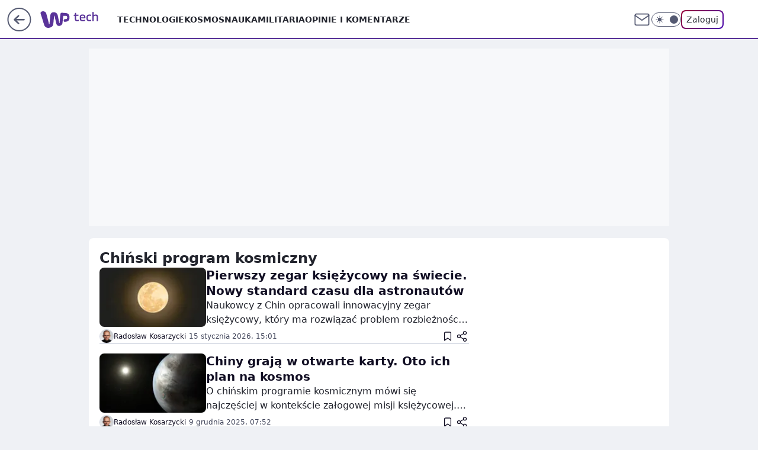

--- FILE ---
content_type: text/javascript
request_url: https://std.wpcdn.pl/wpjslib6/2.5.574/wpjslib-chunk-gofer-layerad.js
body_size: 4290
content:
/*! @WPM ! WPJSlib ES6 production 2.5.574 2.5.574/wpjslib-chunk-gofer-layerad.js (2026-01-19 15:08:13) */
"use strict";(self.webpackChunk_proto_1768831694137_=self.webpackChunk_proto_1768831694137_||[]).push([[537],{386:(n,t,r)=>{r.d(t,{O:()=>u,n:()=>l});var o=r(4860);function e(n,t){return function(n){if(Array.isArray(n))return n}(n)||function(n,t){var r=null==n?null:"undefined"!=typeof Symbol&&n[Symbol.iterator]||n["@@iterator"];if(null!=r){var o,e,a,i,c=[],l=!0,u=!1;try{if(a=(r=r.call(n)).next,0===t){if(Object(r)!==r)return;l=!1}else for(;!(l=(o=a.call(r)).done)&&(c.push(o.value),c.length!==t);l=!0);}catch(n){u=!0,e=n}finally{try{if(!l&&null!=r.return&&(i=r.return(),Object(i)!==i))return}finally{if(u)throw e}}return c}}(n,t)||function(n,t){if(n){if("string"==typeof n)return a(n,t);var r={}.toString.call(n).slice(8,-1);return"Object"===r&&n.constructor&&(r=n.constructor.name),"Map"===r||"Set"===r?Array.from(n):"Arguments"===r||/^(?:Ui|I)nt(?:8|16|32)(?:Clamped)?Array$/.test(r)?a(n,t):void 0}}(n,t)||function(){throw new TypeError("Invalid attempt to destructure non-iterable instance.\nIn order to be iterable, non-array objects must have a [Symbol.iterator]() method.")}()}function a(n,t){(null==t||t>n.length)&&(t=n.length);for(var r=0,o=Array(t);r<t;r++)o[r]=n[r];return o}var i=[],c=function(){i.forEach(function(n){var t=e(n,3),r=t[0],o=t[1],a=t[2];r.removeEventListener(o,a)})},l=function(n,t,r){n.addEventListener(t,r),i.push([n,t,r])},u=function(){i.length=0,(0,o.Ef)(c)}},449:(n,t,r)=>{r.d(t,{A:()=>o});const o="layerAd"},1639:(n,t,r)=>{r.d(t,{A:()=>w});var o=r(5054),e=r(2148),a=r(8361),i=r(3227),c=r(4367),l=r(386),u=r(6181),f=r(4630),s=r(449),d=r(910),v=r(9708),p=r(4638);const y=function(n){var t=(0,c.z)(),r=(0,v.A)();return(0,u.y_)((0,d.A)(),(0,u.TD)("".concat(s.A,"Bar"),{display:"flex",position:"relative",width:"100%",height:n,padding:t?"12px 14px":"12px 32px",justifyContent:"space-between",alignItems:"center",color:"#000",fontFamily:"Roboto, Plain, sans-serif",background:(0,p.A)("--adv-layer-bar-color",r?"#000":"#fff"),boxSizing:"border-box",boxShadow:"0px 12px 12px rgba(0, 0, 0, 0.25)",zIndex:2}))};var A=r(5155);const b=function(n){var t=(0,c.z)(),r=(0,u.y_)((0,d.A)("img"),(0,u.TD)("".concat(s.A,"Lg"),{maxHeight:t?25:38,maxWidth:t?"33%":null,marginRight:t?12:32,cursor:"pointer"}));r.src=(0,A.A)();return(0,l.n)(r,"click",function(){n("logo")}),r};const g=function(n){var t=(0,v.A)(),r=(0,c.z)(),o="".concat(s.A,"Btn"),e=(0,u.y_)((0,d.A)(),(0,u.TD)(o,{padding:r?"6px 16px":"12px 16px",marginLeft:r?10:24,flexShrink:0,border:"2px solid  ".concat((0,p.A)("--adv-layer-btn-txt-color",t?"#fff":"#005599")),borderRadius:4,backgroundColor:(0,p.A)("--adv-layer-btn-color",t?"#2a2a2a":"#fff"),color:(0,p.A)("--adv-layer-btn-txt-color",t?"#fff":"#005599"),fontSize:r?14:16,fontWeight:500,lineHeight:r?14:16,cursor:"pointer",transition:"0.4s all"},["transition"]));(0,u.TD)("".concat(o,":hover"),{backgroundColor:"#E52B2C",color:"#fff",borderColor:"#E52B2C"}),e.innerHTML="Przejdź teraz &#8250;";return(0,l.n)(e,"click",function(){n("skip")}),e};var h=r(4860),m=r(8347),x=r(9691);const k=function(n,t){var r=(0,u.y_)((0,d.A)(),(0,u.TD)("".concat(s.A,"TempSlot"),{position:"absolute",top:0,left:0,width:"100%",height:"100%",zIndex:-1}));(0,u.yo)(!0),t.appendChild(r),(0,h.kB)(function(){(0,x.A)(n)},!0),(0,m.A)(n,r,{setNative:function(n,r){"wallpaper"===n.type&&r({el:t})}})};const w=function(n,t){(0,l.O)();var r=(0,c.z)()?50:88,s=(0,e.A)(),d=y(r),v=b(t),p=g(t),A=(0,i.rE)(),h=(0,o.P)(t),m=(0,a.T3)(r);d.append(A,v,h,p),s.append(d,m),(0,f.A)(s),(0,u.yo)(),k(n,m)}},2148:(n,t,r)=>{r.d(t,{A:()=>p,T:()=>y});var o=r(6449),e=r(4860),a=r(6181),i=r(4367),c=r(8361),l=r(449),u=r(910),f=r(9708),s=r(7598);const d=function(n){return(0,s.A)(n,{left:"50%",transform:"translateX(-50%)"})};var v=r(4638),p=function(){var n=(0,f.A)();(0,a.TD)("darkmode",{"--adv-layer-color":"#2a2a2a","--adv-label-color":"#fff","--adv-layer-bar-color":"#000","--adv-layer-prg-bar-color":"#303030","--adv-layer-btn-color":"#2a2a2a","--adv-layer-btn-txt-color":"#fff"}),(0,a.TD)("lightmode",{"--adv-layer-color":"#e8ebf6","--adv-label-color":"#555","--adv-layer-bar-color":"#fff","--adv-layer-prg-bar-color":"#f0f0f0","--adv-layer-btn-color":"#fff","--adv-layer-btn-txt-color":"#005599"});var t=(0,a.y_)((0,u.A)(),(0,a.TD)(l.A,{position:"fixed",display:"flex",width:"100%",height:"100%",top:"-100vh",left:0,flexDirection:"column",backgroundColor:(0,v.A)("--adv-layer-color",n?"#2a2a2a":"#e8ebf6"),textAlign:"right",opacity:1,zIndex:100100}));return(0,e.kB)(function(){t.remove()},!0),t},y=function(n){var t=n.cbConfig,r=void 0===t?{}:t,e=n.src,u=n.type,f=r.backgroundColor,s=r.blur,v=r.bottomBar,p=r.fullPage,y=r.wallpaperSrc,A=(0,i.z)()&&v,b=Object.assign({top:0},A&&{"flexDirection!":"column-reverse"});p&&((0,c.Jl)(n),y?d(y):s&&u===o.l5&&(0,c.nF)(e),f&&(b["backgroundColor!"]=f)),(0,a.TD)(l.A,b),(0,a.yo)()}},3227:(n,t,r)=>{r.d(t,{KW:()=>f,n0:()=>s,rE:()=>u});var o=r(6181),e=r(449),a=r(910),i=r(9708),c=r(4638),l="".concat(e.A,"PrgBar"),u=function(){var n=(0,i.A)();return(0,o.y_)((0,a.A)(),(0,o.TD)(l,{position:"absolute",top:0,left:0,width:"0%",height:"100%",background:(0,c.A)("--adv-layer-prg-bar-color",n?"#303030":"#F0F0F0"),opacity:1,willChange:"width",zIndex:-1}))},f=function(n){var t=Math.floor(n/1e3);(0,o.TD)(l,{width:"100%",transition:"width ".concat(t,"s linear, opacity .3s")},["transition"])},s=function(){(0,o.TD)(l,{opacity:0}),(0,o.yo)(!0)}},3781:(n,t,r)=>{r.d(t,{O:()=>a,o:()=>e});var o="",e=function(){return o},a=function(n){o=n}},4860:(n,t,r)=>{r.d(t,{Ef:()=>l,HY:()=>u,kB:()=>c});var o=r(8207);function e(n,t){return function(n){if(Array.isArray(n))return n}(n)||function(n,t){var r=null==n?null:"undefined"!=typeof Symbol&&n[Symbol.iterator]||n["@@iterator"];if(null!=r){var o,e,a,i,c=[],l=!0,u=!1;try{if(a=(r=r.call(n)).next,0===t){if(Object(r)!==r)return;l=!1}else for(;!(l=(o=a.call(r)).done)&&(c.push(o.value),c.length!==t);l=!0);}catch(n){u=!0,e=n}finally{try{if(!l&&null!=r.return&&(i=r.return(),Object(i)!==i))return}finally{if(u)throw e}}return c}}(n,t)||function(n,t){if(n){if("string"==typeof n)return a(n,t);var r={}.toString.call(n).slice(8,-1);return"Object"===r&&n.constructor&&(r=n.constructor.name),"Map"===r||"Set"===r?Array.from(n):"Arguments"===r||/^(?:Ui|I)nt(?:8|16|32)(?:Clamped)?Array$/.test(r)?a(n,t):void 0}}(n,t)||function(){throw new TypeError("Invalid attempt to destructure non-iterable instance.\nIn order to be iterable, non-array objects must have a [Symbol.iterator]() method.")}()}function a(n,t){(null==t||t>n.length)&&(t=n.length);for(var r=0,o=Array(t);r<t;r++)o[r]=n[r];return o}var i=[],c=function(n){var t=arguments.length>1&&void 0!==arguments[1]&&arguments[1];o.A.f(n)&&i.push([n,t])},l=function(n){i.length=0,c(n)},u=function(n){var t=i.filter(function(n){return!e(n,2)[1]}),r=i.filter(function(n){return e(n,2)[1]});t.forEach(function(t){(0,e(t,1)[0])(n)}),setTimeout(function(){r.forEach(function(t){(0,e(t,1)[0])(n)})},500)}},5054:(n,t,r)=>{r.d(t,{P:()=>h,h:()=>b});var o=r(4860),e=r(6181),a=r(4367),i=r(2443),c=r(3227),l=r(2734),u=r(449),f=r(5959),s=r(910),d=r(9708),v=r(4638),p="".concat(u.A,"Cnt"),y={timeout:15e3,labelText:l.A},A=null,b=function(){clearInterval(A),(0,e.TD)(p,{opacity:0}),(0,e.yo)(!0)},g=function(n,t,r){var e,a,l,u;a=(e=n).cbConfig,l=void 0===a?{}:a,u=e.labelText,y=Object.assign({},l,{labelText:u});var f=(0,i.H2)("cbtimeout")||(0,i.H2)("layerTimeout")||y.timeout||15e3;(0,c.KW)(f);var s=f;A=setInterval(function(){self.consoleLoaded?clearInterval(A):(t(s-=1e3),s<=0&&r("auto"))},1e3),(0,o.kB)(function(){clearInterval(A)}),t(s)},h=function(n){var t=(0,d.A)(),r=(0,a.z)(),o=(0,e.y_)((0,s.A)(),(0,e.TD)(p,{width:r?150:null,marginRight:r?10:20,marginLeft:"auto",fontSize:r?10:16,fontWeight:400,lineHeight:r?12:16,textAlign:r?"right":null,color:(0,v.A)("--adv-label-color",t?"#fff":"#000"),opacity:1,transition:"opacity .3s"},["transition"]));(0,e.yo)();var i="{{time}}",c="{{y}}",u="Przekierowanie za&nbsp;".concat(i,"&nbsp;sekund").concat(c),A=function(n){var t=y.labelText,r=void 0===t?l.A:t,e=n/1e3,a="";0===e?a="":e<2?a="ę":e<5&&(a="y");var f=u.replace(i,e).replace(c,a);o.innerHTML="".concat(r,": ").concat(f)};return(0,f.A)(function(t){g(t,A,n)}),o}},5155:(n,t,r)=>{r.d(t,{A:()=>c});var o=r(5077),e=r(1886),a=r(9904),i=r(7954);const c=function(){return(0,i.A)('meta[name="logo"]',!1,3e3)||(t=(null===(n=(0,o.wY)().match(/^(?:o2_|nwm_)?([a-z0-9]*)/))||void 0===n?void 0:n[1])||"sg",(0,e.mess)("".concat(a.A,"images/logo/logo_").concat(t,".png")));var n,t}},5647:(n,t,r)=>{r.d(t,{default:()=>B});var o,e=r(7924),a=r(9387),i=r(4367),c=r(5002),l=r(9992),u=r(386),f=function(){return o},s=r(8926),d=r(5959),v=r(3781),p=r(4860);const y=function(n){var t=f();if(t)n?t("utm_source=combreak"):t();else{var r=(0,v.o)();r&&window.open(r,"_self")}(0,p.HY)(n)};var A=r(5267),b=r(2216),g=r(1639),h=r(4075);const m=function(n){var t=function(r){var o=r.target.closest("a");if(o){if((0,h.A)(o))return r instanceof Event&&(r.preventDefault(),(0,b.A)().removeEventListener("click",t)),(0,v.O)(o.href),void(0,g.A)(n,y);y()}};return t};var x=r(8207),k=r(1923),w=r(1822),T=r(9869),D="LayerAd_CB";const C=function(n,t){var r=t.setNative,e=t.cappingPeriod,a=m(n);if((0,d.A)(function(n){(0,T.A)(n,"commercialBreak",D),(0,l.t)(e,s.A,!1)},y),x.A.f(r)){r({type:"blockRouting",onBeforeNavigation:function(n){c.SV!==c.KV&&w.A.spaReady||(0,k.A)('Remove "blockRouting" native type from "setNative" (for CB).',"task");var t=n.navigate,r=n.element;o=t,(0,A.A)({message:D,path:"blockRouting"},1e3),a({target:r})}})}else(0,u.n)((0,b.A)(),"click",a)};var S=r(2322),_=r(9593);const z=function(n){_.A.fill(function(){var t=(0,S.x4)("prebid");null!=t&&t.startDisplayAuction&&t.startDisplayAuction(n)})};const B=function(n,t,r){var o;if((0,i.z)()||(t.isLayerAd=!0),"directOnly"!==(null==t||null===(o=t.campaign)||void 0===o?void 0:o.sellingModel)){var c=(0,a.Df)("cbBlockList")||[],l=(0,e.SU)("ctype");c.includes(l)||z([n])}C(n,r)}},5959:(n,t,r)=>{r.d(t,{A:()=>v});var o=r(746),e=r(6449),a=r(4860),i=r(2388),c=r(8370),l=r(3012),u=r(3781),f=function(){return(arguments.length>0&&void 0!==arguments[0]?arguments[0]:"").replace(/^(?:https?:\/\/)?(?:www\.)?/,"")};const s=function(){var n=arguments.length>0&&void 0!==arguments[0]?arguments[0]:[],t=f((0,u.o)());return n.some(function(n){return f(n)===t})};var d=r(8207);const v=function(n,t){var r=function(n,t){return function(r,a){if([(0,c.n)(),(0,l.G)()].includes(r)){var i=a.vendor,u=a.creation,f=void 0===u?{}:u,v=f.cbConfig,p=void 0===v?{}:v,y=f.type,A=void 0===y?"none":y,b=p.excludedLinks,g=i>o.O9,h=A!==e.A5;g&&h&&!s(b)?n(f):d.A.f(t)&&t("fallback")}}}(n,t);(0,i.nA)(r),(0,a.kB)(function(){(0,i.e_)(r)})}},5964:(n,t,r)=>{r.d(t,{default:()=>u});var o=r(4367),e=r(5959),a=r(4860);const i=function(n){(0,a.HY)(n)};var c=r(1639),l=r(9869);const u=function(n,t){(0,o.z)()||(t.isLayerAd=!0),(0,e.A)(function(n){(0,l.A)(n,"welcomeScreen","LayerAd_WS")},i),(0,c.A)(n,i)}},7598:(n,t,r)=>{r.d(t,{A:()=>a});var o=r(6181),e=r(449);const a=function(n,t){var r="".concat(e.A,"LyrCont");(0,o.TD)("".concat(r,":before"),Object.assign({content:'""',display:"block",position:"absolute",top:0,width:"100%",height:"100%",background:"url(".concat(n,") no-repeat center center")},t))}},8361:(n,t,r)=>{r.d(t,{Jl:()=>v,T3:()=>d,nF:()=>p});var o,e=r(6181),a=r(5054),i=r(3227),c=r(386),l=r(449),u=r(910),f=r(7598),s="".concat(l.A,"LyrCont"),d=function(n){o=(0,e.y_)((0,u.A)("a"),(0,e.TD)(s,{position:"relative",display:"flex",width:"100%",height:"calc(100% - ".concat(n,"px)"),justifyContent:"center",alignItems:"center",overflow:"hidden",cursor:"default"}));var t="".concat(s,":not([href])");return(0,e.TD)(t,{pointerEvents:"none"}),(0,e.TD)("".concat(t," > div"),{pointerEvents:"auto"}),(0,c.n)(o,"layerAd:pauseCounter",function(){(0,a.h)(),(0,i.n0)()}),o},v=function(n){var t=n.redirUrl;o.href=t,o.target="_blank",(0,e.TD)(s,{cursor:"pointer"})},p=function(n){return(0,f.A)(n,{left:0,backgroundSize:"cover",filter:"blur(5px)"})}},9869:(n,t,r)=>{r.d(t,{A:()=>v});var o=r(4860),e=r(2148),a=r(6181),i=r(2216);const c=function(){var n=!(arguments.length>0&&void 0!==arguments[0])||arguments[0],t=(0,a.TD)("bodyBlock");n?(0,a.TD)("bodyBlock",{"position!":"absolute","width!":"100%","height!":"100%","left!":0,"top!":0,"overflow!":"hidden"}):(0,a.eP)("bodyBlock"),(0,a.yo)(n),(0,a.m)((0,i.A)(),t,n),window.dispatchEvent(new Event("resize"))};var l=r(5267),u=r(894),f=r(5579);const s=function(n){var t=function(t){(0,f.A)(n,{actionType:t},"traffic",void 0,!0)},r=function(){t("quit")};return(0,u.cv)(r),{sendStats:t,removeQuitHandler:function(){(0,u.B3)(r)}}};var d=r(3311);const v=function(n,t,r){var a=s("".concat(t,"Action")),i=a.sendStats,u=a.removeQuitHandler;i("show"),(0,l.A)({message:r,path:"Impression"},1e3),c(!0),(0,d.A)(!0),(0,e.T)(n),(0,o.kB)(function(n){n&&(i(n),u())}),(0,o.kB)(function(){c(!1)},!0)}}}]);

--- FILE ---
content_type: application/javascript
request_url: https://rek.www.wp.pl/gaf.js?rv=2&sn=tech&pvid=d5eb55c16bf09dbbe59a&rekids=234801&whbid-test=1&phtml=tech.wp.pl%2Fchinski-program-kosmiczny%2Ctemat%2C6078355465044609&abtest=adtech%7CPRGM-1047%7CA%3Badtech%7CPU-335%7CB%3Badtech%7CPRG-3468%7CB%3Badtech%7CPRGM-1036%7CD%3Badtech%7CFP-76%7CA%3Badtech%7CPRGM-1356%7CA%3Badtech%7CPRGM-1419%7CA%3Badtech%7CPRGM-1589%7CA%3Badtech%7CPRGM-1443%7CA%3Badtech%7CPRGM-1421%7CA%3Badtech%7CPRGM-1587%7CD%3Badtech%7CPRGM-1615%7CA%3Badtech%7CPRGM-1215%7CC&PWA_adbd=0&darkmode=0&highLayout=0&layout=wide&navType=navigate&cdl=0&ctype=category&cid=6078355465044609&csystem=ncr&vw=1280&vh=720&p1=0&spin=uui6ljk5&bcv=2
body_size: 4398
content:
uui6ljk5({"spin":"uui6ljk5","bunch":234801,"context":{"dsa":false,"minor":false,"bidRequestId":"aed96208-03e7-4b21-91f9-220bada05e7c","maConfig":{"timestamp":"2026-01-15T08:59:46.335Z"},"dfpConfig":{"timestamp":"2026-01-19T13:39:44.008Z"},"sda":[],"targeting":{"client":{},"server":{},"query":{"PWA_adbd":"0","abtest":"adtech|PRGM-1047|A;adtech|PU-335|B;adtech|PRG-3468|B;adtech|PRGM-1036|D;adtech|FP-76|A;adtech|PRGM-1356|A;adtech|PRGM-1419|A;adtech|PRGM-1589|A;adtech|PRGM-1443|A;adtech|PRGM-1421|A;adtech|PRGM-1587|D;adtech|PRGM-1615|A;adtech|PRGM-1215|C","bcv":"2","cdl":"0","cid":"6078355465044609","csystem":"ncr","ctype":"category","darkmode":"0","highLayout":"0","layout":"wide","navType":"navigate","p1":"0","phtml":"tech.wp.pl/chinski-program-kosmiczny,temat,6078355465044609","pvid":"d5eb55c16bf09dbbe59a","rekids":"234801","rv":"2","sn":"tech","spin":"uui6ljk5","vh":"720","vw":"1280","whbid-test":"1"}},"directOnly":0,"geo":{"country":"840","region":"","city":""},"statid":"","mlId":"","rshsd":"0","isRobot":false,"curr":{"EUR":4.2231,"USD":3.6331,"CHF":4.5476,"GBP":4.8704},"rv":"2","status":{"advf":2,"ma":2,"ma_ads-bidder":2,"ma_cpv-bidder":2,"ma_high-cpm-bidder":2}},"slots":{"1":{"delivered":"","campaign":null,"dfpConfig":null},"11":{"delivered":"1","campaign":null,"dfpConfig":{"placement":"/89844762/Desktop_Tech.wp.pl_x11","roshash":"AEHK","ceil":100,"sizes":[[336,280],[640,280],[300,250]],"namedSizes":["fluid"],"div":"div-gpt-ad-x11","targeting":{"DFPHASH":"AEHK","emptygaf":"0"},"gfp":"AEHK"}},"12":{"delivered":"1","campaign":null,"dfpConfig":{"placement":"/89844762/Desktop_Tech.wp.pl_x12","roshash":"AEHK","ceil":100,"sizes":[[336,280],[640,280],[300,250]],"namedSizes":["fluid"],"div":"div-gpt-ad-x12","targeting":{"DFPHASH":"AEHK","emptygaf":"0"},"gfp":"AEHK"}},"13":{"delivered":"1","campaign":null,"dfpConfig":{"placement":"/89844762/Desktop_Tech.wp.pl_x13","roshash":"AEHK","ceil":100,"sizes":[[336,280],[640,280],[300,250]],"namedSizes":["fluid"],"div":"div-gpt-ad-x13","targeting":{"DFPHASH":"AEHK","emptygaf":"0"},"gfp":"AEHK"}},"14":{"delivered":"1","campaign":null,"dfpConfig":{"placement":"/89844762/Desktop_Tech.wp.pl_x14","roshash":"AEHK","ceil":100,"sizes":[[336,280],[640,280],[300,250]],"namedSizes":["fluid"],"div":"div-gpt-ad-x14","targeting":{"DFPHASH":"AEHK","emptygaf":"0"},"gfp":"AEHK"}},"2":{"delivered":"1","campaign":{"id":"188138","capping":"PWAck=27120597\u0026PWAclt=720\u0026tpl=1","adm":{"bunch":"234801","creations":[{"cbConfig":{"blur":false,"bottomBar":false,"fullPage":false,"message":"Przekierowanie za {{time}} sekund{{y}}","timeout":15000},"height":870,"pixels":["//ad.doubleclick.net/ddm/trackimp/N195005.3920530WPPL/B34932776.437718536;dc_trk_aid=630816842;dc_trk_cid=248486076;ord=1768866832;dc_lat=;dc_rdid=;tag_for_child_directed_treatment=;tfua=;gdpr=${GDPR};gdpr_consent=${GDPR_CONSENT_755};ltd=${LIMITED_ADS};dc_tdv=1?"],"scalable":"1","showLabel":false,"src":"https://mamc.wpcdn.pl/188138/1767951247150/2377-003_Zestawomania_01-2026_1920x870_wp_CBF_Monika_Szczepaniak-C.jpg","trackers":{"click":[""],"cview":["//ma.wp.pl/ma.gif?clid=0d75fec0bdabe60e0af571ed047f75a2\u0026SN=tech\u0026pvid=d5eb55c16bf09dbbe59a\u0026action=cvimp\u0026pg=tech.wp.pl\u0026par=sn%3Dtech%26partnerID%3D%26slotID%3D002%26seatFee%3DIfDV-6ZUmx67IBRP6E28bcqE_v8f8yD3FLRkUUnNxiU%26emission%3D3044263%26order%3D265844%26iabSiteCategories%3D%26ttl%3D1768953232%26is_robot%3D0%26bidderID%3D11%26utility%3D8jqc_6NV_SzWo1JzeIqmZBC63o6qyesDOucqr18DVjgI1-825ggzcGyQX2IVLGr4%26inver%3D2%26ip%3DDOe1RZX788huGSAr0sn6EjEcl-8xer5SmswvciOwSpA%26seatID%3D0d75fec0bdabe60e0af571ed047f75a2%26billing%3Dcpv%26client_id%3D29939%26tpID%3D1401974%26geo%3D840%253B%253B%26hBidPrice%3DADGMSVY%26medium%3Ddisplay%26conversionValue%3D0%26slotSizeWxH%3D1920x870%26cur%3DPLN%26workfID%3D188138%26org_id%3D25%26is_adblock%3D0%26hBudgetRate%3DADGMSVY%26ssp%3Dwp.pl%26device%3DPERSONAL_COMPUTER%26userID%3D__UNKNOWN_TELL_US__%26publisherID%3D308%26creationID%3D1469309%26targetDomain%3Dmediamarkt.pl%26editedTimestamp%3D1767951378%26pricingModel%3DlV0gTCm65VoAGt9sQISNIcme6RVh2vswZFFd5JtJE0Q%26rekid%3D234801%26domain%3Dtech.wp.pl%26test%3D0%26source%3DTG%26iabPageCategories%3D%26pvid%3Dd5eb55c16bf09dbbe59a%26bidTimestamp%3D1768866832%26contentID%3D6078355465044609%26platform%3D8%26bidReqID%3Daed96208-03e7-4b21-91f9-220bada05e7c%26isDev%3Dfalse"],"impression":["//ma.wp.pl/ma.gif?clid=0d75fec0bdabe60e0af571ed047f75a2\u0026SN=tech\u0026pvid=d5eb55c16bf09dbbe59a\u0026action=delivery\u0026pg=tech.wp.pl\u0026par=isDev%3Dfalse%26sn%3Dtech%26partnerID%3D%26slotID%3D002%26seatFee%3DIfDV-6ZUmx67IBRP6E28bcqE_v8f8yD3FLRkUUnNxiU%26emission%3D3044263%26order%3D265844%26iabSiteCategories%3D%26ttl%3D1768953232%26is_robot%3D0%26bidderID%3D11%26utility%3D8jqc_6NV_SzWo1JzeIqmZBC63o6qyesDOucqr18DVjgI1-825ggzcGyQX2IVLGr4%26inver%3D2%26ip%3DDOe1RZX788huGSAr0sn6EjEcl-8xer5SmswvciOwSpA%26seatID%3D0d75fec0bdabe60e0af571ed047f75a2%26billing%3Dcpv%26client_id%3D29939%26tpID%3D1401974%26geo%3D840%253B%253B%26hBidPrice%3DADGMSVY%26medium%3Ddisplay%26conversionValue%3D0%26slotSizeWxH%3D1920x870%26cur%3DPLN%26workfID%3D188138%26org_id%3D25%26is_adblock%3D0%26hBudgetRate%3DADGMSVY%26ssp%3Dwp.pl%26device%3DPERSONAL_COMPUTER%26userID%3D__UNKNOWN_TELL_US__%26publisherID%3D308%26creationID%3D1469309%26targetDomain%3Dmediamarkt.pl%26editedTimestamp%3D1767951378%26pricingModel%3DlV0gTCm65VoAGt9sQISNIcme6RVh2vswZFFd5JtJE0Q%26rekid%3D234801%26domain%3Dtech.wp.pl%26test%3D0%26source%3DTG%26iabPageCategories%3D%26pvid%3Dd5eb55c16bf09dbbe59a%26bidTimestamp%3D1768866832%26contentID%3D6078355465044609%26platform%3D8%26bidReqID%3Daed96208-03e7-4b21-91f9-220bada05e7c"],"view":["//ma.wp.pl/ma.gif?clid=0d75fec0bdabe60e0af571ed047f75a2\u0026SN=tech\u0026pvid=d5eb55c16bf09dbbe59a\u0026action=view\u0026pg=tech.wp.pl\u0026par=sn%3Dtech%26partnerID%3D%26slotID%3D002%26seatFee%3DIfDV-6ZUmx67IBRP6E28bcqE_v8f8yD3FLRkUUnNxiU%26emission%3D3044263%26order%3D265844%26iabSiteCategories%3D%26ttl%3D1768953232%26is_robot%3D0%26bidderID%3D11%26utility%3D8jqc_6NV_SzWo1JzeIqmZBC63o6qyesDOucqr18DVjgI1-825ggzcGyQX2IVLGr4%26inver%3D2%26ip%3DDOe1RZX788huGSAr0sn6EjEcl-8xer5SmswvciOwSpA%26seatID%3D0d75fec0bdabe60e0af571ed047f75a2%26billing%3Dcpv%26client_id%3D29939%26tpID%3D1401974%26geo%3D840%253B%253B%26hBidPrice%3DADGMSVY%26medium%3Ddisplay%26conversionValue%3D0%26slotSizeWxH%3D1920x870%26cur%3DPLN%26workfID%3D188138%26org_id%3D25%26is_adblock%3D0%26hBudgetRate%3DADGMSVY%26ssp%3Dwp.pl%26device%3DPERSONAL_COMPUTER%26userID%3D__UNKNOWN_TELL_US__%26publisherID%3D308%26creationID%3D1469309%26targetDomain%3Dmediamarkt.pl%26editedTimestamp%3D1767951378%26pricingModel%3DlV0gTCm65VoAGt9sQISNIcme6RVh2vswZFFd5JtJE0Q%26rekid%3D234801%26domain%3Dtech.wp.pl%26test%3D0%26source%3DTG%26iabPageCategories%3D%26pvid%3Dd5eb55c16bf09dbbe59a%26bidTimestamp%3D1768866832%26contentID%3D6078355465044609%26platform%3D8%26bidReqID%3Daed96208-03e7-4b21-91f9-220bada05e7c%26isDev%3Dfalse"]},"transparentPlaceholder":false,"type":"image","url":"https://ad.doubleclick.net/ddm/trackclk/N195005.3920530WPPL/B34932776.437718536;dc_trk_aid=630816842;dc_trk_cid=248486076;dc_lat=;dc_rdid=;tag_for_child_directed_treatment=;tfua=;gdpr=${GDPR};gdpr_consent=${GDPR_CONSENT_755};ltd=${LIMITED_ADS};dc_tdv=1","width":1920}],"redir":"https://ma.wp.pl/redirma?SN=tech\u0026pvid=d5eb55c16bf09dbbe59a\u0026par=emission%3D3044263%26slotSizeWxH%3D1920x870%26workfID%3D188138%26pvid%3Dd5eb55c16bf09dbbe59a%26platform%3D8%26bidderID%3D11%26utility%3D8jqc_6NV_SzWo1JzeIqmZBC63o6qyesDOucqr18DVjgI1-825ggzcGyQX2IVLGr4%26seatID%3D0d75fec0bdabe60e0af571ed047f75a2%26ssp%3Dwp.pl%26publisherID%3D308%26source%3DTG%26iabPageCategories%3D%26isDev%3Dfalse%26inver%3D2%26ip%3DDOe1RZX788huGSAr0sn6EjEcl-8xer5SmswvciOwSpA%26tpID%3D1401974%26order%3D265844%26medium%3Ddisplay%26cur%3DPLN%26userID%3D__UNKNOWN_TELL_US__%26iabSiteCategories%3D%26client_id%3D29939%26hBidPrice%3DADGMSVY%26org_id%3D25%26hBudgetRate%3DADGMSVY%26device%3DPERSONAL_COMPUTER%26creationID%3D1469309%26rekid%3D234801%26test%3D0%26ttl%3D1768953232%26is_robot%3D0%26is_adblock%3D0%26targetDomain%3Dmediamarkt.pl%26bidReqID%3Daed96208-03e7-4b21-91f9-220bada05e7c%26sn%3Dtech%26seatFee%3DIfDV-6ZUmx67IBRP6E28bcqE_v8f8yD3FLRkUUnNxiU%26billing%3Dcpv%26conversionValue%3D0%26editedTimestamp%3D1767951378%26bidTimestamp%3D1768866832%26partnerID%3D%26geo%3D840%253B%253B%26pricingModel%3DlV0gTCm65VoAGt9sQISNIcme6RVh2vswZFFd5JtJE0Q%26domain%3Dtech.wp.pl%26contentID%3D6078355465044609%26slotID%3D002\u0026url=","slot":"2"},"creative":{"Id":"1469309","provider":"ma_cpv-bidder","roshash":"DJMP","height":870,"width":1920,"touchpointId":"1401974","source":{"bidder":"cpv-bidder"}},"sellingModel":{"model":"CPM_INT"}},"dfpConfig":{"placement":"/89844762/Desktop_Tech.wp.pl_x02","roshash":"DJMP","ceil":100,"sizes":[[970,300],[970,600],[750,300],[950,300],[980,600],[1920,870],[1200,600],[750,400],[960,640]],"namedSizes":["fluid"],"div":"div-gpt-ad-x02","targeting":{"DFPHASH":"DJMP","emptygaf":"0"},"gfp":"BJMP"}},"3":{"lazy":1,"delivered":"1","campaign":{"id":"188194","adm":{"bunch":"234801","creations":[{"height":200,"showLabel":true,"src":"https://mamc.wpcdn.pl/188194/1767968975047/autopromo_970x200.jpeg","trackers":{"click":[""],"cview":["//ma.wp.pl/ma.gif?clid=36d4f1d950aab392a9c26b186b340e10\u0026SN=tech\u0026pvid=d5eb55c16bf09dbbe59a\u0026action=cvimp\u0026pg=tech.wp.pl\u0026par=userID%3D__UNKNOWN_TELL_US__%26domain%3Dtech.wp.pl%26tpID%3D1402313%26hBidPrice%3DADGJMPS%26hBudgetRate%3DADGJMPS%26bidderID%3D11%26utility%3DpuO-WmM6ntSSu52xQJMzP7VotgzO59XGbefb1Z3A_haNaQmsoGyToFLl97MebT3A%26bidReqID%3Daed96208-03e7-4b21-91f9-220bada05e7c%26emission%3D3044175%26order%3D265827%26pricingModel%3D739oyFrlcss6piYLDV5o2hFWZzcbrDue1Hf7ysXNrgM%26contentID%3D6078355465044609%26medium%3Ddisplay%26ssp%3Dwp.pl%26inver%3D2%26creationID%3D1469541%26iabSiteCategories%3D%26partnerID%3D%26isDev%3Dfalse%26platform%3D8%26publisherID%3D308%26slotID%3D003%26source%3DTG%26geo%3D840%253B%253B%26bidTimestamp%3D1768866832%26targetDomain%3Dwp.pl%26workfID%3D188194%26billing%3Dcpv%26ttl%3D1768953232%26sn%3Dtech%26device%3DPERSONAL_COMPUTER%26ip%3DKiHlRv5qK4TVxsdT47d9HgHYwujqfo_zx5RTQm3Ui-c%26test%3D0%26seatFee%3D42-Y_AnvmhioSkei6wVJwr-ZQ87et7zV0yDoYgkaAEA%26is_adblock%3D0%26pvid%3Dd5eb55c16bf09dbbe59a%26conversionValue%3D0%26seatID%3D36d4f1d950aab392a9c26b186b340e10%26editedTimestamp%3D1767969656%26iabPageCategories%3D%26rekid%3D234801%26slotSizeWxH%3D970x200%26cur%3DPLN%26client_id%3D43444%26org_id%3D25%26is_robot%3D0"],"impression":["//ma.wp.pl/ma.gif?clid=36d4f1d950aab392a9c26b186b340e10\u0026SN=tech\u0026pvid=d5eb55c16bf09dbbe59a\u0026action=delivery\u0026pg=tech.wp.pl\u0026par=publisherID%3D308%26slotID%3D003%26source%3DTG%26geo%3D840%253B%253B%26bidTimestamp%3D1768866832%26targetDomain%3Dwp.pl%26workfID%3D188194%26billing%3Dcpv%26ttl%3D1768953232%26sn%3Dtech%26device%3DPERSONAL_COMPUTER%26ip%3DKiHlRv5qK4TVxsdT47d9HgHYwujqfo_zx5RTQm3Ui-c%26test%3D0%26seatFee%3D42-Y_AnvmhioSkei6wVJwr-ZQ87et7zV0yDoYgkaAEA%26is_adblock%3D0%26pvid%3Dd5eb55c16bf09dbbe59a%26conversionValue%3D0%26seatID%3D36d4f1d950aab392a9c26b186b340e10%26editedTimestamp%3D1767969656%26iabPageCategories%3D%26rekid%3D234801%26slotSizeWxH%3D970x200%26cur%3DPLN%26client_id%3D43444%26org_id%3D25%26is_robot%3D0%26userID%3D__UNKNOWN_TELL_US__%26domain%3Dtech.wp.pl%26tpID%3D1402313%26hBidPrice%3DADGJMPS%26hBudgetRate%3DADGJMPS%26bidderID%3D11%26utility%3DpuO-WmM6ntSSu52xQJMzP7VotgzO59XGbefb1Z3A_haNaQmsoGyToFLl97MebT3A%26bidReqID%3Daed96208-03e7-4b21-91f9-220bada05e7c%26emission%3D3044175%26order%3D265827%26pricingModel%3D739oyFrlcss6piYLDV5o2hFWZzcbrDue1Hf7ysXNrgM%26contentID%3D6078355465044609%26medium%3Ddisplay%26ssp%3Dwp.pl%26inver%3D2%26creationID%3D1469541%26iabSiteCategories%3D%26partnerID%3D%26isDev%3Dfalse%26platform%3D8"],"view":["//ma.wp.pl/ma.gif?clid=36d4f1d950aab392a9c26b186b340e10\u0026SN=tech\u0026pvid=d5eb55c16bf09dbbe59a\u0026action=view\u0026pg=tech.wp.pl\u0026par=seatFee%3D42-Y_AnvmhioSkei6wVJwr-ZQ87et7zV0yDoYgkaAEA%26is_adblock%3D0%26pvid%3Dd5eb55c16bf09dbbe59a%26conversionValue%3D0%26seatID%3D36d4f1d950aab392a9c26b186b340e10%26editedTimestamp%3D1767969656%26iabPageCategories%3D%26rekid%3D234801%26slotSizeWxH%3D970x200%26cur%3DPLN%26client_id%3D43444%26org_id%3D25%26is_robot%3D0%26userID%3D__UNKNOWN_TELL_US__%26domain%3Dtech.wp.pl%26tpID%3D1402313%26hBidPrice%3DADGJMPS%26hBudgetRate%3DADGJMPS%26bidderID%3D11%26utility%3DpuO-WmM6ntSSu52xQJMzP7VotgzO59XGbefb1Z3A_haNaQmsoGyToFLl97MebT3A%26bidReqID%3Daed96208-03e7-4b21-91f9-220bada05e7c%26emission%3D3044175%26order%3D265827%26pricingModel%3D739oyFrlcss6piYLDV5o2hFWZzcbrDue1Hf7ysXNrgM%26contentID%3D6078355465044609%26medium%3Ddisplay%26ssp%3Dwp.pl%26inver%3D2%26creationID%3D1469541%26iabSiteCategories%3D%26partnerID%3D%26isDev%3Dfalse%26platform%3D8%26publisherID%3D308%26slotID%3D003%26source%3DTG%26geo%3D840%253B%253B%26bidTimestamp%3D1768866832%26targetDomain%3Dwp.pl%26workfID%3D188194%26billing%3Dcpv%26ttl%3D1768953232%26sn%3Dtech%26device%3DPERSONAL_COMPUTER%26ip%3DKiHlRv5qK4TVxsdT47d9HgHYwujqfo_zx5RTQm3Ui-c%26test%3D0"]},"transparentPlaceholder":false,"type":"image","url":"https://pilot.wp.pl/program/puls-2/?utm_source=autopromo\u0026utm_medium=display\u0026utm_campaign=2024_puls2","width":970}],"redir":"https://ma.wp.pl/redirma?SN=tech\u0026pvid=d5eb55c16bf09dbbe59a\u0026par=org_id%3D25%26tpID%3D1402313%26hBudgetRate%3DADGJMPS%26workfID%3D188194%26seatID%3D36d4f1d950aab392a9c26b186b340e10%26is_robot%3D0%26utility%3DpuO-WmM6ntSSu52xQJMzP7VotgzO59XGbefb1Z3A_haNaQmsoGyToFLl97MebT3A%26bidReqID%3Daed96208-03e7-4b21-91f9-220bada05e7c%26pricingModel%3D739oyFrlcss6piYLDV5o2hFWZzcbrDue1Hf7ysXNrgM%26publisherID%3D308%26ttl%3D1768953232%26pvid%3Dd5eb55c16bf09dbbe59a%26platform%3D8%26geo%3D840%253B%253B%26sn%3Dtech%26domain%3Dtech.wp.pl%26slotSizeWxH%3D970x200%26userID%3D__UNKNOWN_TELL_US__%26bidderID%3D11%26isDev%3Dfalse%26slotID%3D003%26bidTimestamp%3D1768866832%26ip%3DKiHlRv5qK4TVxsdT47d9HgHYwujqfo_zx5RTQm3Ui-c%26client_id%3D43444%26emission%3D3044175%26inver%3D2%26iabSiteCategories%3D%26partnerID%3D%26source%3DTG%26seatFee%3D42-Y_AnvmhioSkei6wVJwr-ZQ87et7zV0yDoYgkaAEA%26is_adblock%3D0%26editedTimestamp%3D1767969656%26rekid%3D234801%26creationID%3D1469541%26test%3D0%26cur%3DPLN%26hBidPrice%3DADGJMPS%26order%3D265827%26contentID%3D6078355465044609%26medium%3Ddisplay%26ssp%3Dwp.pl%26targetDomain%3Dwp.pl%26billing%3Dcpv%26conversionValue%3D0%26iabPageCategories%3D%26device%3DPERSONAL_COMPUTER\u0026url=","slot":"3"},"creative":{"Id":"1469541","provider":"ma_cpv-bidder","roshash":"ADGJ","height":200,"width":970,"touchpointId":"1402313","source":{"bidder":"cpv-bidder"}},"sellingModel":{"model":"CPM_INT"}},"dfpConfig":{"placement":"/89844762/Desktop_Tech.wp.pl_x03","roshash":"AEHK","ceil":100,"sizes":[[728,90],[970,300],[950,90],[980,120],[980,90],[970,150],[970,90],[970,250],[930,180],[950,200],[750,100],[970,66],[750,200],[960,90],[970,100],[750,300],[970,200],[950,300]],"namedSizes":["fluid"],"div":"div-gpt-ad-x03","targeting":{"DFPHASH":"AEHK","emptygaf":"0"},"gfp":"AEHK"}},"36":{"lazy":1,"delivered":"1","campaign":{"id":"188277","adm":{"bunch":"234801","creations":[{"height":600,"scalable":"1","showLabel":true,"src":"https://mamc.wpcdn.pl/188277/1768218730756/pudelek-wosp-vB-300x600.jpg","trackers":{"click":[""],"cview":["//ma.wp.pl/ma.gif?clid=36d4f1d950aab392a9c26b186b340e10\u0026SN=tech\u0026pvid=d5eb55c16bf09dbbe59a\u0026action=cvimp\u0026pg=tech.wp.pl\u0026par=userID%3D__UNKNOWN_TELL_US__%26publisherID%3D308%26domain%3Dtech.wp.pl%26is_robot%3D0%26utility%3DDwUK2xPen8bxKkFyjbNUGcR6OQStIh3BAuwexousMJtIVNvDHxnsRau2yw5fuKFv%26seatID%3D36d4f1d950aab392a9c26b186b340e10%26emission%3D3044803%26pricingModel%3Dljzs7k_FzdOMXIJGDTESbsonsvuCaJEAxTOJbRAKHqY%26iabPageCategories%3D%26geo%3D840%253B%253B%26device%3DPERSONAL_COMPUTER%26ip%3D4wflEVUhQK3LHI4ZFdvr28plIfJVeZq1UefLYoGQD7M%26slotSizeWxH%3D300x600%26tpID%3D1402616%26hBudgetRate%3DADGJMPS%26partnerID%3D%26ssp%3Dwp.pl%26iabSiteCategories%3D%26is_adblock%3D0%26slotID%3D036%26creationID%3D1470128%26test%3D0%26billing%3Dcpv%26order%3D266039%26hBidPrice%3DADGJMPS%26bidderID%3D11%26contentID%3D6078355465044609%26rekid%3D234801%26cur%3DPLN%26workfID%3D188277%26org_id%3D25%26bidTimestamp%3D1768866832%26conversionValue%3D0%26inver%3D2%26source%3DTG%26ttl%3D1768953232%26pvid%3Dd5eb55c16bf09dbbe59a%26isDev%3Dfalse%26platform%3D8%26targetDomain%3Dallegro.pl%26seatFee%3Dp21n_WbBVw1EVt9BfEA_dxC0a7pjYUAqMn33gY7tYaI%26client_id%3D38851%26editedTimestamp%3D1768218902%26sn%3Dtech%26medium%3Ddisplay%26bidReqID%3Daed96208-03e7-4b21-91f9-220bada05e7c"],"impression":["//ma.wp.pl/ma.gif?clid=36d4f1d950aab392a9c26b186b340e10\u0026SN=tech\u0026pvid=d5eb55c16bf09dbbe59a\u0026action=delivery\u0026pg=tech.wp.pl\u0026par=conversionValue%3D0%26inver%3D2%26source%3DTG%26ttl%3D1768953232%26pvid%3Dd5eb55c16bf09dbbe59a%26isDev%3Dfalse%26platform%3D8%26targetDomain%3Dallegro.pl%26seatFee%3Dp21n_WbBVw1EVt9BfEA_dxC0a7pjYUAqMn33gY7tYaI%26client_id%3D38851%26editedTimestamp%3D1768218902%26sn%3Dtech%26medium%3Ddisplay%26bidReqID%3Daed96208-03e7-4b21-91f9-220bada05e7c%26userID%3D__UNKNOWN_TELL_US__%26publisherID%3D308%26domain%3Dtech.wp.pl%26is_robot%3D0%26utility%3DDwUK2xPen8bxKkFyjbNUGcR6OQStIh3BAuwexousMJtIVNvDHxnsRau2yw5fuKFv%26seatID%3D36d4f1d950aab392a9c26b186b340e10%26emission%3D3044803%26pricingModel%3Dljzs7k_FzdOMXIJGDTESbsonsvuCaJEAxTOJbRAKHqY%26iabPageCategories%3D%26geo%3D840%253B%253B%26device%3DPERSONAL_COMPUTER%26ip%3D4wflEVUhQK3LHI4ZFdvr28plIfJVeZq1UefLYoGQD7M%26slotSizeWxH%3D300x600%26tpID%3D1402616%26hBudgetRate%3DADGJMPS%26partnerID%3D%26ssp%3Dwp.pl%26iabSiteCategories%3D%26is_adblock%3D0%26slotID%3D036%26creationID%3D1470128%26test%3D0%26billing%3Dcpv%26order%3D266039%26hBidPrice%3DADGJMPS%26bidderID%3D11%26contentID%3D6078355465044609%26rekid%3D234801%26cur%3DPLN%26workfID%3D188277%26org_id%3D25%26bidTimestamp%3D1768866832"],"view":["//ma.wp.pl/ma.gif?clid=36d4f1d950aab392a9c26b186b340e10\u0026SN=tech\u0026pvid=d5eb55c16bf09dbbe59a\u0026action=view\u0026pg=tech.wp.pl\u0026par=seatFee%3Dp21n_WbBVw1EVt9BfEA_dxC0a7pjYUAqMn33gY7tYaI%26client_id%3D38851%26editedTimestamp%3D1768218902%26sn%3Dtech%26medium%3Ddisplay%26bidReqID%3Daed96208-03e7-4b21-91f9-220bada05e7c%26userID%3D__UNKNOWN_TELL_US__%26publisherID%3D308%26domain%3Dtech.wp.pl%26is_robot%3D0%26utility%3DDwUK2xPen8bxKkFyjbNUGcR6OQStIh3BAuwexousMJtIVNvDHxnsRau2yw5fuKFv%26seatID%3D36d4f1d950aab392a9c26b186b340e10%26emission%3D3044803%26pricingModel%3Dljzs7k_FzdOMXIJGDTESbsonsvuCaJEAxTOJbRAKHqY%26iabPageCategories%3D%26geo%3D840%253B%253B%26device%3DPERSONAL_COMPUTER%26ip%3D4wflEVUhQK3LHI4ZFdvr28plIfJVeZq1UefLYoGQD7M%26slotSizeWxH%3D300x600%26tpID%3D1402616%26hBudgetRate%3DADGJMPS%26partnerID%3D%26ssp%3Dwp.pl%26iabSiteCategories%3D%26is_adblock%3D0%26slotID%3D036%26creationID%3D1470128%26test%3D0%26billing%3Dcpv%26order%3D266039%26hBidPrice%3DADGJMPS%26bidderID%3D11%26contentID%3D6078355465044609%26rekid%3D234801%26cur%3DPLN%26workfID%3D188277%26org_id%3D25%26bidTimestamp%3D1768866832%26conversionValue%3D0%26inver%3D2%26source%3DTG%26ttl%3D1768953232%26pvid%3Dd5eb55c16bf09dbbe59a%26isDev%3Dfalse%26platform%3D8%26targetDomain%3Dallegro.pl"]},"transparentPlaceholder":false,"type":"image","url":"https://www.pudelek.pl/pudelek-na-wosp-zrobmy-z-dramy-cos-dobrego-wylicytuj-statuetke-dla-dramy-roku-ktora-paulina-smaszcz-rozbila-podczas-naszych-urodzin-7242969064376832a?pvclid=01KEVKPXV0DFYETZ9XJMW9ND6Z","width":300}],"redir":"https://ma.wp.pl/redirma?SN=tech\u0026pvid=d5eb55c16bf09dbbe59a\u0026par=is_adblock%3D0%26workfID%3D188277%26is_robot%3D0%26hBudgetRate%3DADGJMPS%26hBidPrice%3DADGJMPS%26bidderID%3D11%26inver%3D2%26source%3DTG%26pvid%3Dd5eb55c16bf09dbbe59a%26client_id%3D38851%26userID%3D__UNKNOWN_TELL_US__%26ip%3D4wflEVUhQK3LHI4ZFdvr28plIfJVeZq1UefLYoGQD7M%26ssp%3Dwp.pl%26org_id%3D25%26bidTimestamp%3D1768866832%26targetDomain%3Dallegro.pl%26medium%3Ddisplay%26domain%3Dtech.wp.pl%26slotID%3D036%26creationID%3D1470128%26test%3D0%26platform%3D8%26iabPageCategories%3D%26geo%3D840%253B%253B%26slotSizeWxH%3D300x600%26tpID%3D1402616%26order%3D266039%26ttl%3D1768953232%26bidReqID%3Daed96208-03e7-4b21-91f9-220bada05e7c%26utility%3DDwUK2xPen8bxKkFyjbNUGcR6OQStIh3BAuwexousMJtIVNvDHxnsRau2yw5fuKFv%26partnerID%3D%26iabSiteCategories%3D%26emission%3D3044803%26rekid%3D234801%26seatFee%3Dp21n_WbBVw1EVt9BfEA_dxC0a7pjYUAqMn33gY7tYaI%26sn%3Dtech%26publisherID%3D308%26seatID%3D36d4f1d950aab392a9c26b186b340e10%26device%3DPERSONAL_COMPUTER%26billing%3Dcpv%26contentID%3D6078355465044609%26cur%3DPLN%26conversionValue%3D0%26isDev%3Dfalse%26editedTimestamp%3D1768218902%26pricingModel%3Dljzs7k_FzdOMXIJGDTESbsonsvuCaJEAxTOJbRAKHqY\u0026url=","slot":"36"},"creative":{"Id":"1470128","provider":"ma_cpv-bidder","roshash":"ADGJ","height":600,"width":300,"touchpointId":"1402616","source":{"bidder":"cpv-bidder"}},"sellingModel":{"model":"CPM_INT"}},"dfpConfig":{"placement":"/89844762/Desktop_Tech.wp.pl_x36","roshash":"AFIL","ceil":100,"sizes":[[300,600],[300,250]],"namedSizes":["fluid"],"div":"div-gpt-ad-x36","targeting":{"DFPHASH":"AFIL","emptygaf":"0"},"gfp":"AFIL"}},"40":{"delivered":"1","campaign":null,"dfpConfig":{"placement":"/89844762/Desktop_Tech.wp.pl_x40","roshash":"AFIL","ceil":100,"sizes":[[300,250]],"namedSizes":["fluid"],"div":"div-gpt-ad-x40","targeting":{"DFPHASH":"AFIL","emptygaf":"0"},"gfp":"AFIL"}},"5":{"delivered":"1","campaign":null,"dfpConfig":{"placement":"/89844762/Desktop_Tech.wp.pl_x05","roshash":"AEHK","ceil":100,"sizes":[[336,280],[640,280],[300,250]],"namedSizes":["fluid"],"div":"div-gpt-ad-x05","targeting":{"DFPHASH":"AEHK","emptygaf":"0"},"gfp":"AEHK"}},"529":{"delivered":"1","campaign":null,"dfpConfig":{"placement":"/89844762/Desktop_Tech.wp.pl_x529","roshash":"AEHK","ceil":100,"sizes":[[300,250]],"namedSizes":["fluid"],"div":"div-gpt-ad-x529","targeting":{"DFPHASH":"AEHK","emptygaf":"0"},"gfp":"AEHK"}},"53":{"delivered":"1","campaign":null,"dfpConfig":{"placement":"/89844762/Desktop_Tech.wp.pl_x53","roshash":"AEHK","ceil":100,"sizes":[[728,90],[970,300],[950,90],[980,120],[980,90],[970,150],[970,600],[970,90],[970,250],[930,180],[950,200],[750,100],[970,66],[750,200],[960,90],[970,100],[750,300],[970,200],[940,600]],"namedSizes":["fluid"],"div":"div-gpt-ad-x53","targeting":{"DFPHASH":"AEHK","emptygaf":"0"},"gfp":"AEHK"}},"531":{"delivered":"1","campaign":null,"dfpConfig":{"placement":"/89844762/Desktop_Tech.wp.pl_x531","roshash":"AEHK","ceil":100,"sizes":[[300,250]],"namedSizes":["fluid"],"div":"div-gpt-ad-x531","targeting":{"DFPHASH":"AEHK","emptygaf":"0"},"gfp":"AEHK"}},"6":{"delivered":"","campaign":null,"dfpConfig":null},"61":{"delivered":"1","campaign":null,"dfpConfig":{"placement":"/89844762/Desktop_Tech.wp.pl_x61","roshash":"AEHK","ceil":100,"sizes":[[300,250]],"namedSizes":["fluid"],"div":"div-gpt-ad-x61","targeting":{"DFPHASH":"AEHK","emptygaf":"0"},"gfp":"AEHK"}},"62":{"delivered":"","campaign":null,"dfpConfig":null},"7":{"delivered":"","campaign":null,"dfpConfig":null},"8":{"delivered":"","campaign":null,"dfpConfig":null},"89":{"delivered":"","campaign":null,"dfpConfig":null}},"bdd":{}});